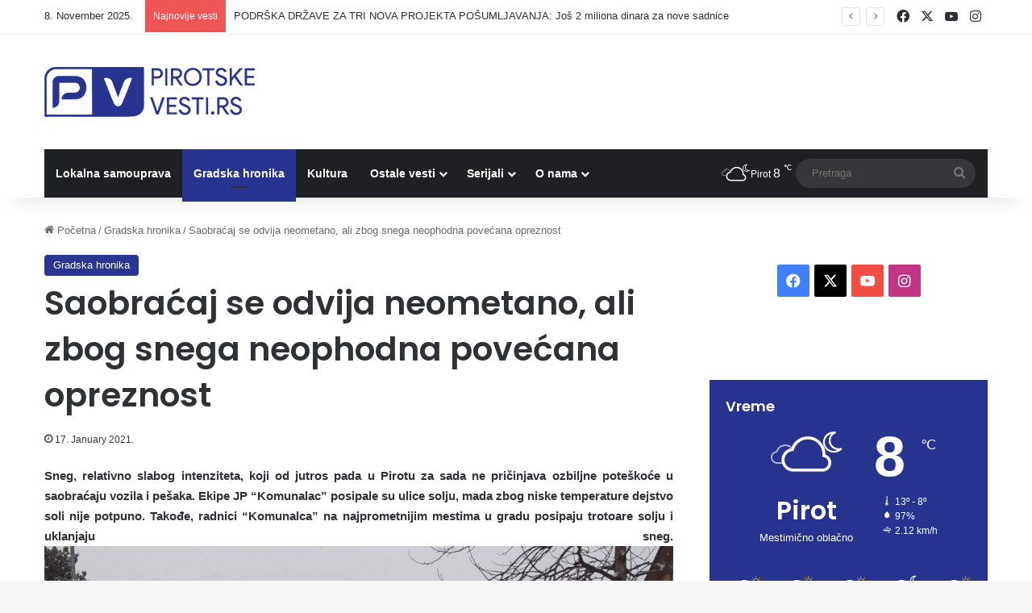

--- FILE ---
content_type: text/html; charset=utf-8
request_url: https://www.google.com/recaptcha/api2/aframe
body_size: 269
content:
<!DOCTYPE HTML><html><head><meta http-equiv="content-type" content="text/html; charset=UTF-8"></head><body><script nonce="puMePqMDYkXJGG5AzgEVKg">/** Anti-fraud and anti-abuse applications only. See google.com/recaptcha */ try{var clients={'sodar':'https://pagead2.googlesyndication.com/pagead/sodar?'};window.addEventListener("message",function(a){try{if(a.source===window.parent){var b=JSON.parse(a.data);var c=clients[b['id']];if(c){var d=document.createElement('img');d.src=c+b['params']+'&rc='+(localStorage.getItem("rc::a")?sessionStorage.getItem("rc::b"):"");window.document.body.appendChild(d);sessionStorage.setItem("rc::e",parseInt(sessionStorage.getItem("rc::e")||0)+1);localStorage.setItem("rc::h",'1762566512658');}}}catch(b){}});window.parent.postMessage("_grecaptcha_ready", "*");}catch(b){}</script></body></html>